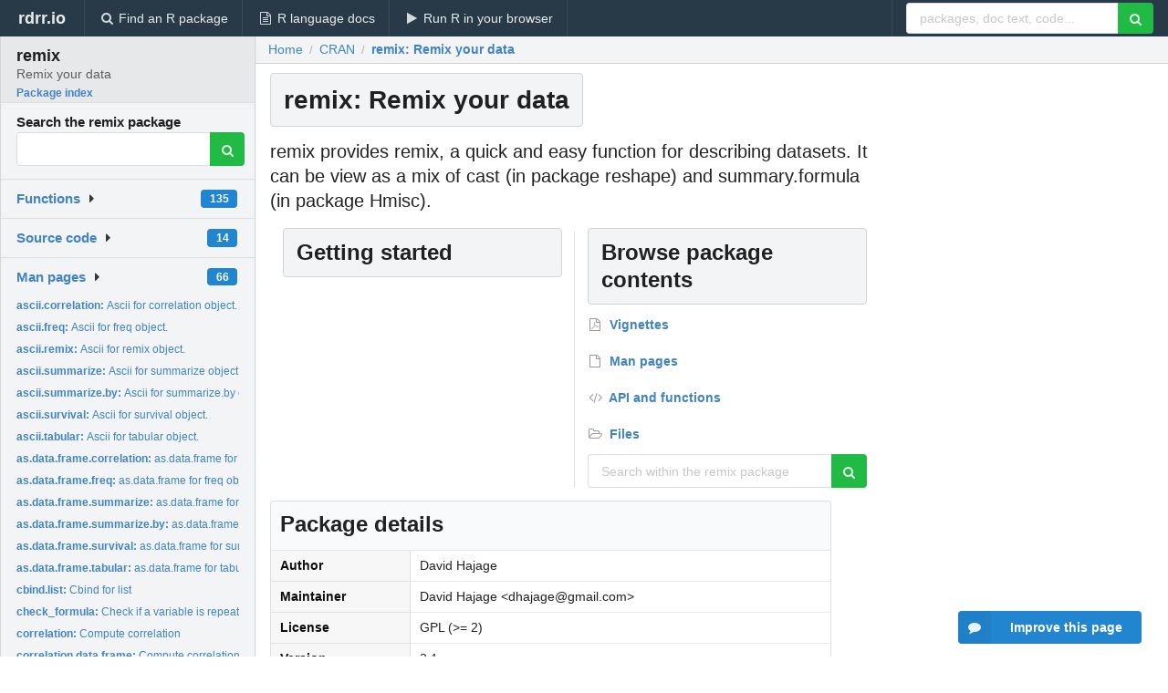

--- FILE ---
content_type: text/html; charset=utf-8
request_url: https://rdrr.io/cran/remix/
body_size: 27306
content:


<!DOCTYPE html>
<html lang="en">
  <head>
    <meta charset="utf-8">
    
    <script async src="https://www.googletagmanager.com/gtag/js?id=G-LRSBGK4Q35"></script>
<script>
  window.dataLayer = window.dataLayer || [];
  function gtag(){dataLayer.push(arguments);}
  gtag('js', new Date());

  gtag('config', 'G-LRSBGK4Q35');
</script>

    <meta http-equiv="X-UA-Compatible" content="IE=edge">
    <meta name="viewport" content="width=device-width, initial-scale=1, minimum-scale=1">
    <meta property="og:title" content="remix: Remix your data version 2.1 from CRAN" />
    
      <meta name="description" content="remix provides remix, a quick and easy function for
        describing datasets. It can be view as a mix of cast (in
        package reshape) and summary.formula (in package Hmisc).">
      <meta property="og:description" content="remix provides remix, a quick and easy function for
        describing datasets. It can be view as a mix of cast (in
        package reshape) and summary.formula (in package Hmisc)."/>
    

    <link rel="icon" href="/favicon.ico">

    <link rel="canonical" href="https://rdrr.io/cran/remix/" />

    <link rel="search" type="application/opensearchdescription+xml" title="R Package Documentation" href="/opensearch.xml" />

    <!-- Hello from va2  -->

    <title>remix: Remix your data version 2.1 from CRAN</title>

    <!-- HTML5 shim and Respond.js IE8 support of HTML5 elements and media queries -->
    <!--[if lt IE 9]>
      <script src="https://oss.maxcdn.com/html5shiv/3.7.2/html5shiv.min.js"></script>
      <script src="https://oss.maxcdn.com/respond/1.4.2/respond.min.js"></script>
    <![endif]-->

    
      
      
<link rel="stylesheet" href="/static/CACHE/css/dd7eaddf7db3.css" type="text/css" />

    

    
  <script type="application/ld+json">
{
  "@context": "http://schema.org",
  "@type": "Article",
  "headline": "remix: Remix your data",
  "datePublished": "2011-10-04T07:25:26",
  "dateModified": "2017-05-29T17:50:46.108733+00:00",
  "description": "remix provides remix, a quick and easy function for         describing datasets. It can be view as a mix of cast (in         package reshape) and summary.formula (in package Hmisc).",
  "author": {
    "@type": "Person",
    "name": "David Hajage"
  },
  "mainEntityOfPage": {
    "@type": "WebPage",
    "@id": "https://rdrr.io/cran/remix/"
  }
}
  </script>


    
  </head>

  <body>
    <div class="ui darkblue top fixed inverted menu" role="navigation" itemscope itemtype="http://www.schema.org/SiteNavigationElement" style="height: 40px; z-index: 1000;">
      <a class="ui header item " href="/">rdrr.io<!-- <small>R Package Documentation</small>--></a>
      <a class='ui item ' href="/find/" itemprop="url"><i class='search icon'></i><span itemprop="name">Find an R package</span></a>
      <a class='ui item ' href="/r/" itemprop="url"><i class='file text outline icon'></i> <span itemprop="name">R language docs</span></a>
      <a class='ui item ' href="/snippets/" itemprop="url"><i class='play icon'></i> <span itemprop="name">Run R in your browser</span></a>

      <div class='right menu'>
        <form class='item' method='GET' action='/search'>
          <div class='ui right action input'>
            <input type='text' placeholder='packages, doc text, code...' size='24' name='q'>
            <button type="submit" class="ui green icon button"><i class='search icon'></i></button>
          </div>
        </form>
      </div>
    </div>

    
  



<div style='width: 280px; top: 24px; position: absolute;' class='ui vertical menu only-desktop bg-grey'>
  <a class='header active item' href='/cran/remix/' style='padding-bottom: 4px'>
    <h3 class='ui header' style='margin-bottom: 4px'>
      remix
      <div class='sub header'>Remix your data</div>
    </h3>
    <small style='padding: 0 0 16px 0px' class='fakelink'>Package index</small>
  </a>

  <form class='item' method='GET' action='/search'>
    <div class='sub header' style='margin-bottom: 4px'>Search the remix package</div>
    <div class='ui action input' style='padding-right: 32px'>
      <input type='hidden' name='package' value='remix'>
      <input type='hidden' name='repo' value='cran'>
      <input type='text' placeholder='' name='q'>
      <button type="submit" class="ui green icon button">
        <i class="search icon"></i>
      </button>
    </div>
  </form>

  

  <div class='ui floating dropdown item finder '>
  <b><a href='/cran/remix/api/'>Functions</a></b> <div class='ui blue label'>135</div>
  <i class='caret right icon'></i>
  
  
  
</div>

  <div class='ui floating dropdown item finder '>
  <b><a href='/cran/remix/f/'>Source code</a></b> <div class='ui blue label'>14</div>
  <i class='caret right icon'></i>
  
  
  
</div>

  <div class='ui floating dropdown item finder '>
  <b><a href='/cran/remix/man/'>Man pages</a></b> <div class='ui blue label'>66</div>
  <i class='caret right icon'></i>
  
    <small>
      <ul style='list-style-type: none; margin: 12px auto 0; line-height: 2.0; padding-left: 0px; padding-bottom: 8px;'>
        
          <li style='white-space: nowrap; text-overflow: clip; overflow: hidden;'><a href='/cran/remix/man/ascii.correlation.html'><b>ascii.correlation: </b>Ascii for correlation object.</a></li>
        
          <li style='white-space: nowrap; text-overflow: clip; overflow: hidden;'><a href='/cran/remix/man/ascii.freq.html'><b>ascii.freq: </b>Ascii for freq object.</a></li>
        
          <li style='white-space: nowrap; text-overflow: clip; overflow: hidden;'><a href='/cran/remix/man/ascii.remix.html'><b>ascii.remix: </b>Ascii for remix object.</a></li>
        
          <li style='white-space: nowrap; text-overflow: clip; overflow: hidden;'><a href='/cran/remix/man/ascii.summarize.html'><b>ascii.summarize: </b>Ascii for summarize object.</a></li>
        
          <li style='white-space: nowrap; text-overflow: clip; overflow: hidden;'><a href='/cran/remix/man/ascii.summarize.by.html'><b>ascii.summarize.by: </b>Ascii for summarize.by object.</a></li>
        
          <li style='white-space: nowrap; text-overflow: clip; overflow: hidden;'><a href='/cran/remix/man/ascii.survival.html'><b>ascii.survival: </b>Ascii for survival object.</a></li>
        
          <li style='white-space: nowrap; text-overflow: clip; overflow: hidden;'><a href='/cran/remix/man/ascii.tabular.html'><b>ascii.tabular: </b>Ascii for tabular object.</a></li>
        
          <li style='white-space: nowrap; text-overflow: clip; overflow: hidden;'><a href='/cran/remix/man/as.data.frame.correlation.html'><b>as.data.frame.correlation: </b>as.data.frame for correlation object.</a></li>
        
          <li style='white-space: nowrap; text-overflow: clip; overflow: hidden;'><a href='/cran/remix/man/as.data.frame.freq.html'><b>as.data.frame.freq: </b>as.data.frame for freq object.</a></li>
        
          <li style='white-space: nowrap; text-overflow: clip; overflow: hidden;'><a href='/cran/remix/man/as.data.frame.summarize.html'><b>as.data.frame.summarize: </b>as.data.frame for summarize object.</a></li>
        
          <li style='white-space: nowrap; text-overflow: clip; overflow: hidden;'><a href='/cran/remix/man/as.data.frame.summarize.by.html'><b>as.data.frame.summarize.by: </b>as.data.frame for summarize.by object.</a></li>
        
          <li style='white-space: nowrap; text-overflow: clip; overflow: hidden;'><a href='/cran/remix/man/as.data.frame.survival.html'><b>as.data.frame.survival: </b>as.data.frame for survival object.</a></li>
        
          <li style='white-space: nowrap; text-overflow: clip; overflow: hidden;'><a href='/cran/remix/man/as.data.frame.tabular.html'><b>as.data.frame.tabular: </b>as.data.frame for tabular object.</a></li>
        
          <li style='white-space: nowrap; text-overflow: clip; overflow: hidden;'><a href='/cran/remix/man/cbind.list.html'><b>cbind.list: </b>Cbind for list</a></li>
        
          <li style='white-space: nowrap; text-overflow: clip; overflow: hidden;'><a href='/cran/remix/man/check_formula.html'><b>check_formula: </b>Check if a variable is repeated several times in a formula</a></li>
        
          <li style='white-space: nowrap; text-overflow: clip; overflow: hidden;'><a href='/cran/remix/man/correlation.html'><b>correlation: </b>Compute correlation</a></li>
        
          <li style='white-space: nowrap; text-overflow: clip; overflow: hidden;'><a href='/cran/remix/man/correlation.data.frame.html'><b>correlation.data.frame: </b>Compute correlation (data.frame input)</a></li>
        
          <li style='white-space: nowrap; text-overflow: clip; overflow: hidden;'><a href='/cran/remix/man/cross.html'><b>cross: </b>Cross x and y</a></li>
        
          <li style='white-space: nowrap; text-overflow: clip; overflow: hidden;'><a href='/cran/remix/man/cross_list.html'><b>cross_list: </b>Cross variables in a list</a></li>
        
          <li style='white-space: nowrap; text-overflow: clip; overflow: hidden;'><a href='/cran/remix/man/demix.html'><b>demix: </b>Demix</a></li>
        
          <li style='white-space: nowrap; text-overflow: clip; overflow: hidden;'><a href='/cran/remix/man/display.test.html'><b>display.test: </b>Display a test result</a></li>
        
          <li style='white-space: nowrap; text-overflow: clip; overflow: hidden;'><a href='/cran/remix/man/expand_formula.html'><b>expand_formula: </b>Expand ... in a formula</a></li>
        
          <li style='white-space: nowrap; text-overflow: clip; overflow: hidden;'><a href='/cran/remix/man/freq.html'><b>freq: </b>Compute frequencies</a></li>
        
          <li style='white-space: nowrap; text-overflow: clip; overflow: hidden;'><a href='/cran/remix/man/freq.data.frame.html'><b>freq.data.frame: </b>Compute frequencies (data.frame input)</a></li>
        
          <li style='white-space: nowrap; text-overflow: clip; overflow: hidden;'><a href='/cran/remix/man/funs2fun.html'><b>funs2fun: </b>Concatenate functions</a></li>
        
          <li style='white-space: nowrap; text-overflow: clip; overflow: hidden;'><a href='/cran/remix/man/is.correlation.html'><b>is.correlation: </b>Test if &#39;x&#39; is a correlation object</a></li>
        
          <li style='white-space: nowrap; text-overflow: clip; overflow: hidden;'><a href='/cran/remix/man/is.freq.html'><b>is.freq: </b>Test if &#39;x&#39; is an freq object</a></li>
        
          <li style='white-space: nowrap; text-overflow: clip; overflow: hidden;'><a href='/cran/remix/man/is.remix.html'><b>is.remix: </b>Test if &#39;x&#39; is an remix object</a></li>
        
          <li style='white-space: nowrap; text-overflow: clip; overflow: hidden;'><a href='/cran/remix/man/is.summarize.html'><b>is.summarize: </b>Test if &#39;x&#39; is a summarize object</a></li>
        
          <li style='white-space: nowrap; text-overflow: clip; overflow: hidden;'><a href='/cran/remix/man/is.summarize.by.html'><b>is.summarize.by: </b>Test if &#39;x&#39; is a summarize.by object</a></li>
        
          <li style='white-space: nowrap; text-overflow: clip; overflow: hidden;'><a href='/cran/remix/man/is.survival.html'><b>is.survival: </b>Test if &#39;x&#39; is a survival object</a></li>
        
          <li style='white-space: nowrap; text-overflow: clip; overflow: hidden;'><a href='/cran/remix/man/is.tabular.html'><b>is.tabular: </b>Test if &#39;x&#39; is an tabular object</a></li>
        
          <li style='white-space: nowrap; text-overflow: clip; overflow: hidden;'><a href='/cran/remix/man/left_right.html'><b>left_right: </b>Separate left and right part of a formula</a></li>
        
          <li style='white-space: nowrap; text-overflow: clip; overflow: hidden;'><a href='/cran/remix/man/n.html'><b>n: </b>Return the number of non NA observations</a></li>
        
          <li style='white-space: nowrap; text-overflow: clip; overflow: hidden;'><a href='/cran/remix/man/na.html'><b>na: </b>Return the number of NA observations</a></li>
        
          <li style='white-space: nowrap; text-overflow: clip; overflow: hidden;'><a href='/cran/remix/man/n.table.html'><b>n.table: </b>&#39;table&#39; with addmargins and test</a></li>
        
          <li style='white-space: nowrap; text-overflow: clip; overflow: hidden;'><a href='/cran/remix/man/parse_data.html'><b>parse_data: </b>Parse data</a></li>
        
          <li style='white-space: nowrap; text-overflow: clip; overflow: hidden;'><a href='/cran/remix/man/parse_formula.html'><b>parse_formula: </b>Parse a formula</a></li>
        
          <li style='white-space: nowrap; text-overflow: clip; overflow: hidden;'><a href='/cran/remix/man/print.correlation.html'><b>print.correlation: </b>Print correlation object.</a></li>
        
          <li style='white-space: nowrap; text-overflow: clip; overflow: hidden;'><a href='/cran/remix/man/print.freq.html'><b>print.freq: </b>Print freq object.</a></li>
        
          <li style='white-space: nowrap; text-overflow: clip; overflow: hidden;'><a href='/cran/remix/man/print.remix.html'><b>print.remix: </b>Print a remix object</a></li>
        
          <li style='white-space: nowrap; text-overflow: clip; overflow: hidden;'><a href='/cran/remix/man/print.summarize.html'><b>print.summarize: </b>Print summarize object.</a></li>
        
          <li style='white-space: nowrap; text-overflow: clip; overflow: hidden;'><a href='/cran/remix/man/print.summarize.by.html'><b>print.summarize.by: </b>Print summarize.by object.</a></li>
        
          <li style='white-space: nowrap; text-overflow: clip; overflow: hidden;'><a href='/cran/remix/man/print.survival.html'><b>print.survival: </b>Print survival object.</a></li>
        
          <li style='white-space: nowrap; text-overflow: clip; overflow: hidden;'><a href='/cran/remix/man/print.tabular.html'><b>print.tabular: </b>Print tabular object.</a></li>
        
          <li style='white-space: nowrap; text-overflow: clip; overflow: hidden;'><a href='/cran/remix/man/p.table.html'><b>p.table: </b>&#39;prop.table&#39; with cell proportion, addmargins and propNA</a></li>
        
          <li style='white-space: nowrap; text-overflow: clip; overflow: hidden;'><a href='/cran/remix/man/rbind.list.html'><b>rbind.list: </b>Rbind for list</a></li>
        
          <li style='white-space: nowrap; text-overflow: clip; overflow: hidden;'><a href='/cran/remix/man/regroup.html'><b>regroup: </b>Regroup factors with factors, and numerical variables with...</a></li>
        
          <li style='white-space: nowrap; text-overflow: clip; overflow: hidden;'><a href='/cran/remix/man/remix.html'><b>remix: </b>Remix and describe.</a></li>
        
          <li style='white-space: nowrap; text-overflow: clip; overflow: hidden;'><a href='/cran/remix/man/remove_blank.html'><b>remove_blank: </b>Remove blank in a formula</a></li>
        
        <li style='padding-top: 4px; padding-bottom: 0;'><a href='/cran/remix/man/'><b>Browse all...</b></a></li>
      </ul>
    </small>
  
  
  
</div>


  

  
</div>



  <div class='desktop-pad' id='body-content'>
    <div class='ui fluid container bc-row'>
      <div class="ui breadcrumb" itemscope itemtype="http://schema.org/BreadcrumbList">
        <a class="section" href="/">Home</a>
        <div class='divider'> / </div>
        <span itemprop="itemListElement" itemscope itemtype="http://schema.org/ListItem">
          <a class='section' itemscope itemtype="http://schema.org/Thing" itemprop="item" id="https://rdrr.io/all/cran/" href="https://rdrr.io/all/cran/">
            <span itemprop="name">CRAN</span>
          </a>
          <meta itemprop="position" content="1" />
        </span>

        <div class='divider'> / </div>

        <span itemprop="itemListElement" itemscope itemtype="http://schema.org/ListItem">
          <a class='active section' itemscope itemtype="http://schema.org/Thing" itemprop="item" id="https://rdrr.io/cran/remix/" href="https://rdrr.io/cran/remix/">
            <span itemprop="name">remix: Remix your data</span>
          </a>
          <meta itemprop="position" content="2" />
        </span>
      </div>
    </div>

    <div class='ui fluid container' style='padding: 0 16px'>
      <h1 class="ui block header fit-content">
        remix: Remix your data
      </h1>

      <div class='only-desktop' style='float: right; width: 300px; height: 600px; padding-left: 8px;'>
        <ins class="adsbygoogle"
style="display:block;min-width:120px;max-width:300px;width:100%;height:600px"
data-ad-client="ca-pub-6535703173049909"
data-ad-slot="9724778181"
data-ad-format="vertical"></ins>
      </div>

      
        <p class='large text'>remix provides remix, a quick and easy function for        describing datasets. It can be view as a mix of cast (in        package reshape) and summary.formula (in package Hmisc).</p>
      

      <!-- citation goes here -->

      <div class='ui stackable equal width two column divided grid'>
        <div class='row'>
          <div class='mincolwidth column' style='padding-bottom: 16px'>
            <h2 class='ui block header' id='vignettes'>Getting started</h2>
            <div class='ui very relaxed list'>
              
            </div>
          </div>

          <div class='mincolwidth column'>
            <h2 class='ui block header' id='vignettes'>Browse package contents</h2>
            <div class='ui very relaxed list'>
              <a class='item' href='#vignettes'><b><i class='file pdf outline icon'></i> Vignettes</b></a> 
              <a class='item' href='/cran/remix/man/'><b><i class='file outline icon'></i> Man pages</b></a> 
              <a class='item' href='/cran/remix/api/'><b><i class='code icon'></i> API and functions</b></a> 
              <a class='item' href='/cran/remix/f/'><b><i class='folder open outline icon'></i> Files</b></a>
            </div>

            <form class='ui form' method='GET' action='/search'>
              <input type='hidden' name='package' value='remix'>
              <input type='hidden' name='repo' value='cran'>
              <div class='field'>
                <div class='ui action input'>
                  <input type='text' placeholder='Search within the remix package' name='q'>
                  <button type="submit" class="ui green icon button">
                    <i class="search icon"></i>
                  </button>
                </div>
              </div>
            </form>
          </div>
        </div>
      </div>

      <table class='ui compact collapsing definition table'>
        <thead class='full-width'>
          <tr>
            <th colspan='2'><h2 class='ui header'>Package details</h2></th>
          </tr>
        </thead>
        <tbody>
          
            <tr><td>Author</td><td>David Hajage</td></tr>
          
          
          
          <tr><td>Maintainer</td><td>David Hajage &lt;dhajage@gmail.com&gt;</td></tr>
          <tr><td>License</td><td>GPL (&gt;= 2)</td></tr>
          <tr><td>Version</td><td>2.1</td></tr>
          
            <tr>
              <td>URL</td>
              <td>
                
                  <a href='http://eusebe.github.com/remix/'>http://eusebe.github.com/remix/</a>&emsp;
                
                  <a href=' http://github.com/eusebe/remix/'> http://github.com/eusebe/remix/</a>&emsp;
                
              </td>
            </tr>
          
          <tr><td>Package repository</td><td><a href='http://cran.r-project.org/web/packages/remix/index.html'>View on CRAN</a></td></tr>
          
            <tr>
              <td>Installation</td>
              <td>
                Install the latest version of this package by entering the following in R:
                <pre><code>install.packages(&quot;remix&quot;)</code></pre>
              </td>
            </tr>
          
        </tbody>
      </table>

      
  <h2 class='ui header'>Try the <a href="/cran/remix/">remix</a> package in your browser</h2>

  <div class='ui form'>
    <div class='field'>
      <textarea class="mousetrap snip-input" id="snip" rows='10' cols='80' style='width: 100%; font-size: 13px; font-family: Menlo,Monaco,Consolas,"Courier New",monospace !important' data-tag='snrub'>library(remix)

help(remix)</textarea>
    </div>
  </div>

  <div class='ui container'>
    <div class='column'>
      <button class='ui huge green fluid button snip-run' data-tag='snrub' type="button" id="run">Run</button>
    </div>
    <div class='column'>
      <p><strong>Any scripts or data that you put into this service are public.</strong></p>
    </div>

    <div class='ui icon warning message snip-spinner hidden' data-tag='snrub'>
      <i class='notched circle loading icon'></i>
      <div class='content'>
        <div class='header snip-status' data-tag='snrub'>Nothing</div>
      </div>
    </div>

    <pre class='highlight hidden snip-output' data-tag='snrub'></pre>
    <div class='snip-images hidden' data-tag='snrub'></div>
  </div>


      <small><a href="/cran/remix/">remix documentation</a> built on May 29, 2017, 5:50 p.m.</small>


      <div class='only-mobile ui fluid container' style='width: 320px; height: 100px; margin: 0px; text-align: center;'>
        <!-- rdrr-mobile-responsive -->
<ins class="adsbygoogle"
    style="display:block"
    data-ad-client="ca-pub-6535703173049909"
    data-ad-slot="4915028187"
    data-ad-format="auto"></ins>
      </div>
    </div>
    
    
<div class="ui inverted darkblue vertical footer segment" style='margin-top: 16px; padding: 32px;'>
  <div class="ui center aligned container">
    <div class="ui stackable inverted divided three column centered grid">
      <div class="five wide column">
        <h4 class="ui inverted header">R Package Documentation</h4>
        <div class='ui inverted link list'>
          <a class='item' href='/'>rdrr.io home</a>
          <a class='item' href='/r/'>R language documentation</a>
          <a class='item' href='/snippets/'>Run R code online</a>
        </div>
      </div>
      <div class="five wide column">
        <h4 class="ui inverted header">Browse R Packages</h4>
        <div class='ui inverted link list'>
          <a class='item' href='/all/cran/'>CRAN packages</a>
          <a class='item' href='/all/bioc/'>Bioconductor packages</a>
          <a class='item' href='/all/rforge/'>R-Forge packages</a>
          <a class='item' href='/all/github/'>GitHub packages</a>
        </div>
      </div>
      <div class="five wide column">
        <h4 class="ui inverted header">We want your feedback!</h4>
        <small>Note that we can't provide technical support on individual packages. You should contact the package authors for that.</small>
        <div class='ui inverted link list'>
          <a class='item' href="https://twitter.com/intent/tweet?screen_name=rdrrHQ">
            <div class='ui large icon label twitter-button-colour'>
              <i class='whiteish twitter icon'></i> Tweet to @rdrrHQ
            </div>
          </a>

          <a class='item' href="https://github.com/rdrr-io/rdrr-issues/issues">
            <div class='ui large icon label github-button-colour'>
              <i class='whiteish github icon'></i> GitHub issue tracker
            </div>
          </a>

          <a class='item' href="mailto:ian@mutexlabs.com">
            <div class='ui teal large icon label'>
              <i class='whiteish mail outline icon'></i> ian@mutexlabs.com
            </div>
          </a>

          <a class='item' href="https://ianhowson.com">
            <div class='ui inverted large image label'>
              <img class='ui avatar image' src='/static/images/ianhowson32.png'> <span class='whiteish'>Personal blog</span>
            </div>
          </a>
        </div>
      </div>
    </div>
  </div>

  
  <br />
  <div class='only-mobile' style='min-height: 120px'>
    &nbsp;
  </div>
</div>

  </div>


    <!-- suggestions button -->
    <div style='position: fixed; bottom: 2%; right: 2%; z-index: 1000;'>
      <div class="ui raised segment surveyPopup" style='display:none'>
  <div class="ui large header">What can we improve?</div>

  <div class='content'>
    <div class="ui form">
      <div class="field">
        <button class='ui fluid button surveyReasonButton'>The page or its content looks wrong</button>
      </div>

      <div class="field">
        <button class='ui fluid button surveyReasonButton'>I can't find what I'm looking for</button>
      </div>

      <div class="field">
        <button class='ui fluid button surveyReasonButton'>I have a suggestion</button>
      </div>

      <div class="field">
        <button class='ui fluid button surveyReasonButton'>Other</button>
      </div>

      <div class="field">
        <label>Extra info (optional)</label>
        <textarea class='surveyText' rows='3' placeholder="Please enter more detail, if you like. Leave your email address if you'd like us to get in contact with you."></textarea>
      </div>

      <div class='ui error message surveyError' style='display: none'></div>

      <button class='ui large fluid green disabled button surveySubmitButton'>Submit</button>
    </div>
  </div>
</div>

      <button class='ui blue labeled icon button surveyButton only-desktop' style='display: none; float: right;'><i class="comment icon"></i> Improve this page</button>
      
    </div>

    
      <script async src="//pagead2.googlesyndication.com/pagead/js/adsbygoogle.js"></script>
    

    
  


    <div class="ui modal snippetsModal">
  <div class="header">
    Embedding an R snippet on your website
  </div>
  <div class="content">
    <div class="description">
      <p>Add the following code to your website.</p>

      <p>
        <textarea class='codearea snippetEmbedCode' rows='5' style="font-family: Consolas,Monaco,'Andale Mono',monospace;">REMOVE THIS</textarea>
        <button class='ui blue button copyButton' data-clipboard-target='.snippetEmbedCode'>Copy to clipboard</button>
      </p>

      <p>For more information on customizing the embed code, read <a href='/snippets/embedding/'>Embedding Snippets</a>.</p>
    </div>
  </div>
  <div class="actions">
    <div class="ui button">Close</div>
  </div>
</div>

    
    <script type="text/javascript" src="/static/CACHE/js/73d0b6f91493.js"></script>

    
    <script type="text/javascript" src="/static/CACHE/js/484b2a9a799d.js"></script>

    
    <script type="text/javascript" src="/static/CACHE/js/4f8010c72628.js"></script>

    
  

<script type="text/javascript">$(document).ready(function(){$('.snip-run').click(runClicked);var key='ctrl+enter';var txt=' (Ctrl-Enter)';if(navigator&&navigator.platform&&navigator.platform.startsWith&&navigator.platform.startsWith('Mac')){key='command+enter';txt=' (Cmd-Enter)';}
$('.snip-run').text('Run '+txt);Mousetrap.bind(key,function(e){if($('.snip-run').hasClass('disabled')){return;}
var faketarget=$('.snip-run')[0]
runClicked({currentTarget:faketarget});});});</script>



    
  
<link rel="stylesheet" href="/static/CACHE/css/dd7eaddf7db3.css" type="text/css" />



    <link rel="stylesheet" href="//fonts.googleapis.com/css?family=Open+Sans:400,400italic,600,600italic,800,800italic">
    <link rel="stylesheet" href="//fonts.googleapis.com/css?family=Oswald:400,300,700">
  </body>
</html>


--- FILE ---
content_type: text/html; charset=utf-8
request_url: https://www.google.com/recaptcha/api2/aframe
body_size: 268
content:
<!DOCTYPE HTML><html><head><meta http-equiv="content-type" content="text/html; charset=UTF-8"></head><body><script nonce="ELz44XaliTqAnZ1EeKSx_Q">/** Anti-fraud and anti-abuse applications only. See google.com/recaptcha */ try{var clients={'sodar':'https://pagead2.googlesyndication.com/pagead/sodar?'};window.addEventListener("message",function(a){try{if(a.source===window.parent){var b=JSON.parse(a.data);var c=clients[b['id']];if(c){var d=document.createElement('img');d.src=c+b['params']+'&rc='+(localStorage.getItem("rc::a")?sessionStorage.getItem("rc::b"):"");window.document.body.appendChild(d);sessionStorage.setItem("rc::e",parseInt(sessionStorage.getItem("rc::e")||0)+1);localStorage.setItem("rc::h",'1769533862309');}}}catch(b){}});window.parent.postMessage("_grecaptcha_ready", "*");}catch(b){}</script></body></html>